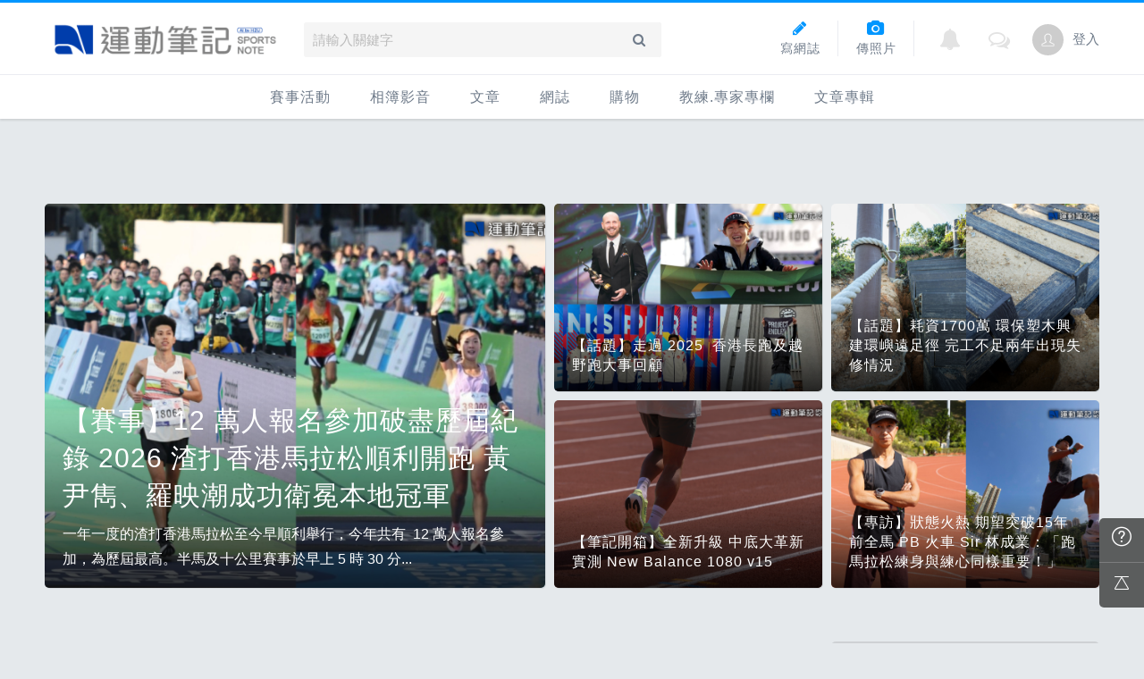

--- FILE ---
content_type: text/html; charset=UTF-8
request_url: https://hk.running.biji.co/
body_size: 12738
content:
<!DOCTYPE html>
<html lang="zh-TW">

<head>
	<meta charset="utf-8">
	<meta http-equiv="cleartype" content="on">
	<meta name="viewport" content="width=device-width, height=device-height, initial-scale=1, user-scalable=1, maximum-scale=5.0, user-scalable=yes">
	<title>
		運動筆記HK | hk.running.biji.co	</title>
             <meta name="description" content="運動筆記 HK 以知識為本，為跑步、馬拉松、越野跑、及其他運動愛好者提供各種運動及健康資訊，也歡迎運動愛好者來分享心得，令大家一同享受健康的生活方式。">
    	<!-- facebook-setting -->
	    <link rel="apple-touch-icon" sizes="180x180" href="/apple-touch-icon.png?v=20131013">
    <link rel="icon" type="image/png" sizes="32x32" href="/favicon-32x32.png?v=20131013">
    <link rel="icon" type="image/png" sizes="16x16" href="/favicon-16x16.png?v=20131013">
    <link rel="manifest" href="/site.webmanifest?v=20131013">
    <link rel="mask-icon" href="/safari-pinned-tab.svg?v=20131013" color="#5bbad5">
    <link rel="shortcut icon" href="/favicon.ico?v=20131013">
    <meta name="msapplication-TileColor" content="#da532c">
    <meta name="theme-color" content="#ffffff">
	<link href="/static/css/computer/main.css?v=1769480247" rel="stylesheet" media="all">
	<link href="/static/css/computer/adx.css" rel="stylesheet" media="all">
	<link href="https://cdnjs.cloudflare.com/ajax/libs/font-awesome/4.6.3/css/font-awesome.min.css" rel="stylesheet">
	<link href="https://cdnjs.cloudflare.com/ajax/libs/simple-line-icons/2.4.1/css/simple-line-icons.css" rel="stylesheet" media="all">
	<script src="https://cdnjs.cloudflare.com/ajax/libs/jquery/1.11.3/jquery.min.js"></script>
	<script src="https://cdnjs.cloudflare.com/ajax/libs/gsap/1.11.4/TweenMax.min.js"></script>
	<script src="/static/js/computer/jquery.lazyload.min.js"></script>
	<script src="/static/js/intersection-observer.js"></script>
	<script src="/static/js/computer/jquery.cookie.js"></script>
	<script src="/static/js/global.js?f=1434105305"></script>
	<script src="https://cdnjs.cloudflare.com/ajax/libs/socket.io/1.3.7/socket.io.min.js"></script>
	<!-- Start Alexa Certify Javascript -->
	<noscript><img src="https://d5nxst8fruw4z.cloudfront.net/atrk.gif?account=iZrXj1acFH00y6" style="display:none" height="1" width="1" alt="" /></noscript>
	<!-- End Alexa Certify Javascript -->
	<!-- Begin comScore Tag -->
	<script>
		var _comscore = _comscore || [];
		_comscore.push({
			c1: "2",
			c2: "31736412"
		});
		(function() {
			var s = document.createElement("script"),
				el = document.getElementsByTagName("script")[0];
			s.async = true;
			s.src = (document.location.protocol == "https:" ? "https://sb" : "http://b") + ".scorecardresearch.com/beacon.js";
			el.parentNode.insertBefore(s, el);
		})();
	</script>
	<noscript>
		<img src="https://sb.scorecardresearch.com/p?c1=2&c2=31736412&cv=2.0&cj=1" />
	</noscript>
	<!-- End comScore Tag -->
	<!-- Google's Sitelinks Search Box -->
	<script type="application/ld+json">
		{
			"@context": "https://schema.org",
			"@type": "WebSite",
			"url": "hk.running.biji.co",
			"potentialAction": {
				"@type": "SearchAction",
				"target": "https://query.example-petstore.com/search?q={search_term_string}",
				"query-input": "required name=search_term_string"
			}
		}
	</script>
	<script>
		(function(i, s, o, g, r, a, m) {
			i['GoogleAnalyticsObject'] = r;
			i[r] = i[r] || function() {
				(i[r].q = i[r].q || []).push(arguments)
			}, i[r].l = 1 * new Date();
			a = s.createElement(o),
				m = s.getElementsByTagName(o)[0];
			a.async = 1;
			a.src = g;
			m.parentNode.insertBefore(a, m)
		})(window, document, 'script', '//www.google-analytics.com/analytics.js', 'ga');

		ga('create', 'UA-19791415-23', 'auto');
				ga('send', 'pageview');

		document.domain = "biji.co";
		BOARD_SITE = 'https://hk.running.biji.co';
					is_login = 'false';
			</script>
</head>

<body>
		<div id="fb-root"></div>
	<script>
		(function(d, s, id) {
			var js, fjs = d.getElementsByTagName(s)[0];
			if (d.getElementById(id)) return;
			js = d.createElement(s);
			js.id = id;
			js.src = "//connect.facebook.net/zh_TW/sdk.js#xfbml=1&version=v2.7&appId=230626213615077"; //264917127026449";
			fjs.parentNode.insertBefore(js, fjs);
		}(document, 'script', 'facebook-jssdk'));
	</script>

		<div class="prograss-bar"></div>
	<header class="header">
		<div class="header-inner">
			<div class="header-top">
				<div class="header-left">
					<h1 class="branding">
						<a href="/" title="運動筆記HK">
							<img src="/static/images/default_img/logo.png" alt="運動筆記HK">
							<p class="hide-text">運動筆記HK</p>
						</a>
					</h1>
					<form id="js-global-search" class="g-search" action="javascript:;">
						<input class="g-search-input" type="text" placeholder="請輸入關鍵字">
						<button type="submit" class="g-search-btn"><i class="fa fa-search"></i></button>
						<!-- <div class="banner_ad" id="ad_W1" data-device="computer" data-position="W1" data-platform="hk.running.biji.co" data-width="0" data-special=""></div> -->
					</form>
				</div>
				<div class="header-right">
					<a href="/index.php?q=member&act=form_review" class="shortcut-btn"><i class="fa fa-pencil"></i>
	<div>寫網誌</div>
</a>
<a href="/index.php?q=album&act=form" class="shortcut-btn"><i class="fa fa-camera"></i>
	<div>傳照片</div>
</a>
<a href="?q=member&act=my_notify" class="g-notification fa fa-bell">
	</a>
<a href="?q=member&act=chat" class="g-notification fa fa-comments-o">
	</a>
<script>
	$(document).off('click', '.upload_album_btn_office').on('click', '.upload_album_btn_office', function(e) {
		var competition_id = $(this).attr('data-id');
		var competition_date = $(this).attr('data-date');
		var competition_type = $(this).attr('data-type');

		$.ajax({
			url: '/index.php?pop=pop&func=album&fename=album_upload_generate_file',
			type: 'POST',
			data: {
				'competition_id': competition_id,
				'competition_date': competition_date,
				'competition_type': competition_type
			},
			success: function(msg) {
				$('body').css('overflow', 'hidden');
				$('#index_pop_frame').html(msg);
				$('#index_pop_background').show();
				$('#index_pop_frame').append('<div class="func_cancel_bgclose is-hidden"></div>'); //取消點背景關閉
			}
		});
	});
</script>					<a href="https://hk.running.biji.co/login/login?next=https%3A%2F%2Fhk.running.biji.co%2F" id="biji_central_login" class="g-member" title="前往我的個人首頁">
						<img class="avatar img-cover" src="//cdntwrunning.biji.co/default_avatar.jpg" alt="前往我的個人首頁">
					</a>
											<a href="https://hk.running.biji.co/login/login?next=https%3A%2F%2Fhk.running.biji.co%2F" class="login_btn g-member-text">登入</a>
									</div>
			</div>
		</div>
		<nav class="g-nav">
			<ul class="g-nav-inner">
									<li class="g-nav-item ">
						<a href="/index.php?q=competition">賽事活動						</a>
						    <div class="g-subNav">
        <ul class="g-subNav-inner">
            <li class="g-subNav-item"><a href="/?q=competition&act=list_item&location=home">香港</a></li>
            <li class="g-subNav-item"><a href="/?q=competition&act=list_item&location=taiwan">臺灣</a></li>
            <li class="g-subNav-item"><a href="/?q=competition&act=list_item&location=oversea">國際</a></li>
        </ul>
    </div>




					</li>
									<li class="g-nav-item ">
						<a href="/index.php?q=album">相簿影音						</a>
						<div class="g-subNav">
	<ul class="g-subNav-inner">
		<li class="g-subNav-item"><a href="/index.php?q=album">賽事影音相簿</a></li>
		<!-- <li class="g-subNav-item"><a href="/index.php?q=album&act=smart_video">賽事影音專區</a></li> -->
		<li class="g-subNav-item"><a href="/index.php?q=video&act=list">跑步好影片</a></li>
		<li class="g-subNav-item"><a href="/index.php?q=album&act=runners_voice">Runner's Voice</a></li>
	</ul>
</div>
					</li>
									<li class="g-nav-item ">
						<a href="/index.php?q=news">文章						</a>
						<!--<div class="g-subNav">
	<ul class="g-subNav-inner">
		<li class="g-subNav-item"><a href="/index.php?q=news&label=5">賽事訊息</a></li>
		<li class="g-subNav-item"><a href="/index.php?q=news&label=2">知識專欄</a></li>
		<li class="g-subNav-item"><a href="/index.php?q=news&label=4">精選心得</a></li>
		<li class="g-subNav-item"><a href="/index.php?q=news&label=1">產品活動</a></li>
		<li class="g-subNav-item"><a href='/index.php?q=topic' >主題</a></li>
	</ul>
</div>
-->

    <div class="g-subNav">
        <ul class="g-subNav-inner">
                            <li class="g-subNav-item"><a href="/index.php?q=news&label=5">賽事訊息</a></li>
                            <li class="g-subNav-item"><a href="/index.php?q=news&label=2">知識專欄</a></li>
                            <li class="g-subNav-item"><a href="/index.php?q=news&label=4">精選心得</a></li>
                            <li class="g-subNav-item"><a href="/index.php?q=news&label=1">產品活動</a></li>
                            <li class="g-subNav-item"><a href="/index.php?q=news&label=11183">運科訓練</a></li>
                            <li class="g-subNav-item"><a href="/index.php?q=news&label=11185">人物故事</a></li>
                            <li class="g-subNav-item"><a href="/index.php?q=news&label=11184">其他</a></li>
                        <!-- 		<li class="g-subNav-item"><a href='/index.php?q=topic' >主題</a></li> -->
        </ul>
    </div>

					</li>
									<li class="g-nav-item ">
						<a href="/index.php?q=review">網誌						</a>
						<div class="g-subNav">
	<ul class="g-subNav-inner">
				<li class="g-subNav-item"><a href="/index.php?q=review&cate=new">最新網誌</a></li>
				<li class="g-subNav-item"><a href="/index.php?q=review&cate=competition">賽事訊息</a></li>
				<li class="g-subNav-item"><a href="/index.php?q=review&cate=knowledge">知識專欄</a></li>
				<li class="g-subNav-item"><a href="/index.php?q=review&cate=experience">精選心得</a></li>
				<li class="g-subNav-item"><a href="/index.php?q=review&cate=equipment">產品活動</a></li>
				<li class="g-subNav-item"><a href="/index.php?q=review&cate=train">運科訓練</a></li>
				<li class="g-subNav-item"><a href="/index.php?q=review&cate=story">人物故事</a></li>
				<li class="g-subNav-item"><a href="/index.php?q=review&cate=other">其他</a></li>
			
		<li class="g-subNav-item"><a href="/index.php?q=mastergroup&act=list&type=writer">專欄作家</a></li>
	</ul>
</div>
					</li>
									<li class="g-nav-item ">
						<a href="/index.php?q=buy">購物						</a>
											</li>
								<li class="g-nav-item">
					<a href="/index.php?q=topic&act=article&specialid=24">教練.專家專欄</a>
				</li>
				<li class="g-nav-item">
					<a href="/index.php?q=topic">文章專輯</a>
				</li>
			</ul>
		</nav>
	</header>
	<!-- Begin ADX code -->
			<div id="adx_A" class="adx-A">
			<div id="adx_toggle_btn" class="toggle-btn is-hidden">展開</div>
							<!--正式-->
				<div class="dfp adx-small" id="div-gpt-ad-1508910324381-0" data-width="2000" data-height="65" data-path="/21648705/biji_runninghk_p_index_2000x65_auto"></div>
				<div class="dfp adx-large" id="div-gpt-ad-1508910324381-1" data-width="fluid" data-height="" data-path="/21648705/biji_runninghk_p_index_2000x300_user"></div>
											</div>
		<!-- End ADX code -->

<div id="wrap" class="wrap">
	
	
<link rel="stylesheet" type="text/css" href="/static/css/computer/slick-theme.css" />
<link rel="stylesheet" type="text/css" href="/static/css/computer/index_slider_slick.css" />
<script src="/static/js/computer/index_slider_slick.js"></script>
<div class="index">


    <section class="top-promo col-c12">
                    <a class="top-item card--5 shadow-z1 index_tracking lazy" href="index.php?q=news&act=info&id=8700&subtitle=【賽事】12 萬人報名參加破盡歷屆紀錄 2026 渣打香港馬拉松順利開跑 黃尹雋、羅映潮成功衛冕本地冠軍"
                data-original="https://cdntwrunning.biji.co/808_72812b1311a4595f4981273ee7099984.png"
                title="【賽事】12 萬人報名參加破盡歷屆紀錄 2026 渣打香港馬拉松順利開跑 黃尹雋、羅映潮成功衛冕本地冠軍"
                data-label="首頁曝光1-主題大圖"
            >
                            <div class="title-wrap">
                    <h2 class="title">【賽事】12 萬人報名參加破盡歷屆紀錄 2026 渣打香港馬拉松順利開跑 黃尹雋、羅映潮成功衛冕本地冠軍</h2>
                    <p class="teaser">
                        一年一度的渣打香港馬拉松至今早順利舉行，今年共有  12 萬人報名參加，為歷屆最高。半馬及十公里賽事於早上 5 時 30 分...                    </p>
                </div>
                        <img src="https://cdntwrunning.biji.co/808_72812b1311a4595f4981273ee7099984.png"
                 alt="【賽事】12 萬人報名參加破盡歷屆紀錄 2026 渣打香港馬拉松順利開跑 黃尹雋、羅映潮成功衛冕本地冠軍" class="is-invisible">
        </a>
                    <a class="top-item card--5 shadow-z1 index_tracking lazy" href="index.php?q=news&act=info&id=8645&subtitle=【話題】走過 2025  香港長跑及越野跑大事回顧"
                data-original="https://cdntwrunning.biji.co/808_d7d037099055c1fc5c9b336092825c28.png"
                title="【話題】走過 2025  香港長跑及越野跑大事回顧"
                data-label="首頁曝光2-主題小圖-左上"
            >
                            <h2 class="title">【話題】走過 2025  香港長跑及越野跑大事回顧</h2>
                        <img src="https://cdntwrunning.biji.co/808_d7d037099055c1fc5c9b336092825c28.png"
                 alt="【話題】走過 2025  香港長跑及越野跑大事回顧" class="is-invisible">
        </a>
                    <a class="top-item card--5 shadow-z1 index_tracking lazy" href="index.php?q=news&act=info&id=8524&subtitle=【話題】耗資1700萬  環保塑木興建環嶼遠足徑  完工不足兩年出現失修情況"
                data-original="https://cdntwrunning.biji.co/808_895f723e1bdc45b12d2a6119ff0a17e1.png"
                title="【話題】耗資1700萬  環保塑木興建環嶼遠足徑  完工不足兩年出現失修情況"
                data-label="首頁曝光3-主題小圖-右上"
            >
                            <h2 class="title">【話題】耗資1700萬  環保塑木興建環嶼遠足徑  完工不足兩年出現失修情況</h2>
                        <img src="https://cdntwrunning.biji.co/808_895f723e1bdc45b12d2a6119ff0a17e1.png"
                 alt="【話題】耗資1700萬  環保塑木興建環嶼遠足徑  完工不足兩年出現失修情況" class="is-invisible">
        </a>
                    <a class="top-item card--5 shadow-z1 index_tracking lazy" href="index.php?q=news&act=info&id=8695&subtitle=【筆記開箱】全新升級 中底大革新 實測 New Balance 1080 v15"
                data-original="https://cdntwrunning.biji.co/808_7b40016b6abe0dd4ccf0884a3cd86bf1.png"
                title="【筆記開箱】全新升級 中底大革新 實測 New Balance 1080 v15"
                data-label="首頁曝光4-主題小圖-左下"
            >
                            <h2 class="title">【筆記開箱】全新升級 中底大革新 實測 New Balance 1080 v15</h2>
                        <img src="https://cdntwrunning.biji.co/808_7b40016b6abe0dd4ccf0884a3cd86bf1.png"
                 alt="【筆記開箱】全新升級 中底大革新 實測 New Balance 1080 v15" class="is-invisible">
        </a>
                    <a class="top-item card--5 shadow-z1 index_tracking lazy" href="index.php?q=news&act=info&id=8597&subtitle=【專訪】狀態火熱 期望突破15年前全馬 PB  火車 Sir 林成業：「跑馬拉松練身與練心同樣重要！」"
                data-original="https://cdntwrunning.biji.co/808_4f971e7c767f6aede165387c9bcaf630.png"
                title="【專訪】狀態火熱 期望突破15年前全馬 PB  火車 Sir 林成業：「跑馬拉松練身與練心同樣重要！」"
                data-label="首頁曝光5-主題小圖-右下"
            >
                            <h2 class="title">【專訪】狀態火熱 期望突破15年前全馬 PB  火車 Sir 林成業：「跑馬拉松練身與練心同樣重要！」</h2>
                        <img src="https://cdntwrunning.biji.co/808_4f971e7c767f6aede165387c9bcaf630.png"
                 alt="【專訪】狀態火熱 期望突破15年前全馬 PB  火車 Sir 林成業：「跑馬拉松練身與練心同樣重要！」" class="is-invisible">
        </a>
        	</section>
	<section class="row">
		<div class="main-content col-c8-8">
            <div class="news-promo">
                <h2 class="nake-title">
                    <a href="/index.php?q=news&label=5" class="index_tracking" data-label="賽事訊息-標題">賽事訊息</a>
                </h2>
                <div class="card-list--naked">
                                        <a href="index.php?q=news&act=info&id=8638&subtitle=【話題】霸佔賽道 與跑手衝突 深圳馬拉松非官方配速隊員遭禁賽處分"
                       class="card-item card--5 shadow-z1 index_tracking" data-label="賽事訊息1" title="【話題】霸佔賽道 與跑手衝突 深圳馬拉松非官方配速隊員遭禁賽處分">
                        <div class="postMeta-img lazy" data-original="https://cdntwrunning.biji.co/808_cd9de84d4bf1785806d70a964d633f91.png">
                            <img class="is-invisible" src="https://cdntwrunning.biji.co/808_cd9de84d4bf1785806d70a964d633f91.png" alt="【話題】霸佔賽道 與跑手衝突 深圳馬拉松非官方配速隊員遭禁賽處分">
                        </div>
                        <div class="postMeta-feedSummery">
                            <h3 class="card-title">
                            【話題】霸佔賽道 與跑手衝突 深圳馬拉松非官方配速...                            </h3>
                            <p class="teaser">
                                早前舉行的深圳馬拉松，因發生了非官方配速隊霸佔了大部分賽道，...                            </p>
                        </div>
                    </a>
                                        <a href="index.php?q=news&act=info&id=8658&subtitle=【賽事】暢遊櫻花名勝！ 2026 日立櫻花馬拉松 4.05 開跑"
                       class="card-item card--5 shadow-z1 index_tracking" data-label="賽事訊息2" title="【賽事】暢遊櫻花名勝！ 2026 日立櫻花馬拉松 4.05 開跑">
                        <div class="postMeta-img lazy" data-original="https://cdntwrunning.biji.co/808_88052d91046d28a8b00f5c3b2694c8cb.png">
                            <img class="is-invisible" src="https://cdntwrunning.biji.co/808_88052d91046d28a8b00f5c3b2694c8cb.png" alt="【賽事】暢遊櫻花名勝！ 2026 日立櫻花馬拉松 4.05 開跑">
                        </div>
                        <div class="postMeta-feedSummery">
                            <h3 class="card-title">
                            【賽事】暢遊櫻花名勝！ 2026 日立櫻花馬拉松 ...                            </h3>
                            <p class="teaser">
                                日立櫻花馬拉松位於茨城縣日立市舉行，這裡以櫻花而聞名，被譽為...                            </p>
                        </div>
                    </a>
                                        <a href="index.php?q=news&act=info&id=8644&subtitle=【賽事】The North Face 100香港越野跑挑戰賽2025 逾2,800位跑手回歸林村許願廣場「闖」出巔峰"
                       class="card-item card--5 shadow-z1 index_tracking" data-label="賽事訊息3" title="【賽事】The North Face 100香港越野跑挑戰賽2025 逾2,800位跑手回歸林村許願廣場「闖」出巔峰">
                        <div class="postMeta-img lazy" data-original="https://cdntwrunning.biji.co/808_8ed5e28231881f4b250470258fd916a6.png">
                            <img class="is-invisible" src="https://cdntwrunning.biji.co/808_8ed5e28231881f4b250470258fd916a6.png" alt="【賽事】The North Face 100香港越野跑挑戰賽2025 逾2,800位跑手回歸林村許願廣場「闖」出巔峰">
                        </div>
                        <div class="postMeta-feedSummery">
                            <h3 class="card-title">
                            【賽事】The North Face 100香港越...                            </h3>
                            <p class="teaser">
                                The North Face 100 香港越野跑挑戰賽 20...                            </p>
                        </div>
                    </a>
                                    </div>
                <a href="/index.php?q=news&label=5" class="more-btn index_tracking" data-label="賽事訊息看更多">看更多</a>
            </div>
			<div class="news-promo">
				<h2 class="nake-title">
					<a href="/index.php?q=news&label=1" class="index_tracking" data-label="產品活動-標題">產品活動</a>
				</h2>
				<div class="card-list--naked">
                                        <a href="index.php?q=news&act=info&id=8595&subtitle=【筆記開箱】為賽季嚴選破速神器  開箱實測 Nike Alphafly 3, Vaporfly 4" class="card-item card--5 shadow-z1 index_tracking" data-label="產品活動1" title="【筆記開箱】為賽季嚴選破速神器  開箱實測 Nike Alphafly 3, Vaporfly 4">
                        <div class="postMeta-img lazy" data-original="https://cdntwrunning.biji.co/808_1eb50fdb6d533e97e56c9076fc0a5d65.png">
                            <img class="is-invisible" src="https://cdntwrunning.biji.co/808_1eb50fdb6d533e97e56c9076fc0a5d65.png" alt="【筆記開箱】為賽季嚴選破速神器  開箱實測 Nike Alphafly 3, Vaporfly 4">
                        </div>
                        <div class="postMeta-feedSummery">
                            <h3 class="card-title">
                            【筆記開箱】為賽季嚴選破速神器  開箱實測 Nik...                            </h3>
                            <p class="teaser">
                                進入長跑賽季，密集的賽事見證著跑手們艱苦訓練的成果，除了體能...                            </p>
                        </div>
                    </a>
                                        <a href="index.php?q=news&act=info&id=8682&subtitle=【品牌動向】ASICS 三大打卡裝置登陸銅鑼灣百德新街 期間限定體驗活動" class="card-item card--5 shadow-z1 index_tracking" data-label="產品活動2" title="【品牌動向】ASICS 三大打卡裝置登陸銅鑼灣百德新街 期間限定體驗活動">
                        <div class="postMeta-img lazy" data-original="https://cdntwrunning.biji.co/808_f35297aed7d41c549ffab7e5bd27f65e.png">
                            <img class="is-invisible" src="https://cdntwrunning.biji.co/808_f35297aed7d41c549ffab7e5bd27f65e.png" alt="【品牌動向】ASICS 三大打卡裝置登陸銅鑼灣百德新街 期間限定體驗活動">
                        </div>
                        <div class="postMeta-feedSummery">
                            <h3 class="card-title">
                            【品牌動向】ASICS 三大打卡裝置登陸銅鑼灣百德...                            </h3>
                            <p class="teaser">
                                日本專業運動品牌 ASICS 宣佈，品牌頂級緩震跑鞋 GEL...                            </p>
                        </div>
                    </a>
                                        <a href="index.php?q=news&act=info&id=7907&subtitle=【新品】雙單元技術創造豐富飽滿高音細節 Shokz OpenFit 2 全新旗艦級雙單元開放式藍牙耳機" class="card-item card--5 shadow-z1 index_tracking" data-label="產品活動3" title="【新品】雙單元技術創造豐富飽滿高音細節 Shokz OpenFit 2 全新旗艦級雙單元開放式藍牙耳機">
                        <div class="postMeta-img lazy" data-original="https://cdntwrunning.biji.co/808_09e098db5c956416678cb11f9aa36baa.jpg">
                            <img class="is-invisible" src="https://cdntwrunning.biji.co/808_09e098db5c956416678cb11f9aa36baa.jpg" alt="【新品】雙單元技術創造豐富飽滿高音細節 Shokz OpenFit 2 全新旗艦級雙單元開放式藍牙耳機">
                        </div>
                        <div class="postMeta-feedSummery">
                            <h3 class="card-title">
                            【新品】雙單元技術創造豐富飽滿高音細節 Shokz...                            </h3>
                            <p class="teaser">
                                Shokz 繼 2023 年推出首款 OpenFit 系列產...                            </p>
                        </div>
                    </a>
                    				</div>
				<a href="/index.php?q=news&label=1" class="more-btn index_tracking" data-label="產品活動看更多">看更多</a>
				<div class="news-promo-panel">
                                        <a href="index.php?q=news&act=info&id=8558&subtitle=【品牌活動】許家傑明年挑戰東京馬作人生初馬 計劃組織明星慈善跑步隊" class="promo-panel card--5 shadow-z1 index_tracking" target="_blank"
                       title="【品牌活動】許家傑明年挑戰東京馬作人生初馬 計劃組織明星慈善跑步隊" data-label="產品活動推薦Bar1">
                        <div class="image lazy" data-original="https://cdntwrunning.biji.co/808_a999b0887c1e71be4a57b6c88bdc3cce.png">
                            <img src="https://cdntwrunning.biji.co/808_a999b0887c1e71be4a57b6c88bdc3cce.png" alt="【品牌活動】許家傑明年挑戰東京馬作人生初馬 計劃組織明星慈善跑步隊" class="is-invisible">
                        </div>
                        <div class="content">
                            <h3 class="title">
                            【品牌活動】許家傑明年挑戰東京馬作人生初馬 計劃組織明...</h3>
                        </div>
                    </a>
                                        <a href="index.php?q=news&act=info&id=8086&subtitle=【新品】KEEN 攜手歐美時裝品牌聯乘企劃  呈獻別注 NEWPORT H2 與 SHANTI" class="promo-panel card--5 shadow-z1 index_tracking" target="_blank"
                       title="【新品】KEEN 攜手歐美時裝品牌聯乘企劃  呈獻別注 NEWPORT H2 與 SHANTI" data-label="產品活動推薦Bar2">
                        <div class="image lazy" data-original="https://cdntwrunning.biji.co/808_97c8a291d02e8140c95bca3dd0c365f1.jpg">
                            <img src="https://cdntwrunning.biji.co/808_97c8a291d02e8140c95bca3dd0c365f1.jpg" alt="【新品】KEEN 攜手歐美時裝品牌聯乘企劃  呈獻別注 NEWPORT H2 與 SHANTI" class="is-invisible">
                        </div>
                        <div class="content">
                            <h3 class="title">
                            【新品】KEEN 攜手歐美時裝品牌聯乘企劃  呈獻別注...</h3>
                        </div>
                    </a>
                    				</div>
			</div>
            <div class="news-promo">
                <h2 class="nake-title">
                    <a href="/index.php?q=news&label=4" class="index_tracking" data-label="精選心得-標題">精選心得</a>
                </h2>
                <div class="card-list--naked">
                                        <a href="index.php?q=news&act=info&id=7761&subtitle=【深度共融】全齡友善的運動環境 軟硬體資源缺一不可！" class="card-item card--5 shadow-z1 index_tracking" data-label="精選心得1" title="【深度共融】全齡友善的運動環境 軟硬體資源缺一不可！">
                        <div class="postMeta-img lazy" data-original="https://cdntwrunning.biji.co/808_eeceb5b5b5bf564c46c962886bf496c1.jpg">
                            <img class="is-invisible" src="https://cdntwrunning.biji.co/808_eeceb5b5b5bf564c46c962886bf496c1.jpg" alt="【深度共融】全齡友善的運動環境 軟硬體資源缺一不可！">
                        </div>
                        <div class="postMeta-feedSummery">
                            <h3 class="card-title">
                            【深度共融】全齡友善的運動環境 軟硬體資源缺一不可...                            </h3>
                            <p class="teaser">
                                #WeThe15 自 2020 東京帕拉林匹克運動會（Par...                            </p>
                        </div>
                    </a>
                                        <a href="index.php?q=news&act=info&id=5134&subtitle=【訓練】你的肌肉正悄悄流失！小心肌少症上門 ５項簡單力量訓練 防止肌肉流失" class="card-item card--5 shadow-z1 index_tracking" data-label="精選心得2" title="【訓練】你的肌肉正悄悄流失！小心肌少症上門 ５項簡單力量訓練 防止肌肉流失">
                        <div class="postMeta-img lazy" data-original="https://cdntwrunning.biji.co/808_6efbeb8cb3bfabaafe13149ea53cd21e.png">
                            <img class="is-invisible" src="https://cdntwrunning.biji.co/808_6efbeb8cb3bfabaafe13149ea53cd21e.png" alt="【訓練】你的肌肉正悄悄流失！小心肌少症上門 ５項簡單力量訓練 防止肌肉流失">
                        </div>
                        <div class="postMeta-feedSummery">
                            <h3 class="card-title">
                            【訓練】你的肌肉正悄悄流失！小心肌少症上門 ５項簡...                            </h3>
                            <p class="teaser">
                                「肌少症」是老年失能的殺手，隨著年齡增長，肌肉的流失速度越快...                            </p>
                        </div>
                    </a>
                                        <a href="index.php?q=news&act=info&id=5429&subtitle=【深度遊】從古道走進古老漁村 尋大澳水鄉風情 感受燈海緣月" class="card-item card--5 shadow-z1 index_tracking" data-label="精選心得3" title="【深度遊】從古道走進古老漁村 尋大澳水鄉風情 感受燈海緣月">
                        <div class="postMeta-img lazy" data-original="https://cdntwrunning.biji.co/808_1d06be6f89bdebbc2732b2767200d3ed.jpg">
                            <img class="is-invisible" src="https://cdntwrunning.biji.co/808_1d06be6f89bdebbc2732b2767200d3ed.jpg" alt="【深度遊】從古道走進古老漁村 尋大澳水鄉風情 感受燈海緣月">
                        </div>
                        <div class="postMeta-feedSummery">
                            <h3 class="card-title">
                            【深度遊】從古道走進古老漁村 尋大澳水鄉風情 感受...                            </h3>
                            <p class="teaser">
                                尋大澳水鄉風情大澳，香港最古老的百年漁村，棚屋和縱橫交錯的水...                            </p>
                        </div>
                    </a>
                                    </div>
                <a href="/index.php?q=news&label=4" class="more-btn index_tracking" data-label="精選心得看更多">看更多</a>
            </div>
            <div class="news-promo">
                <h2 class="nake-title">
                    <a href="/index.php?q=news&label=2" class="index_tracking" data-label="知識-標題">知識</a>
                </h2>
                <div class="card-list--naked">
                                        <a href="index.php?q=news&act=info&id=7986&subtitle=【訓練】為什麼跑步要練肌力訓練？市民跑者的實用指南" class="card-item card--5 shadow-z1 index_tracking" data-label="知識1" title="【訓練】為什麼跑步要練肌力訓練？市民跑者的實用指南">
                        <div class="postMeta-img lazy" data-original="https://cdntwrunning.biji.co/808_3b8e59a07be9ae792b2e10935dcdebbf.jpg">
                            <img class="is-invisible" src="https://cdntwrunning.biji.co/808_3b8e59a07be9ae792b2e10935dcdebbf.jpg" alt="【訓練】為什麼跑步要練肌力訓練？市民跑者的實用指南">
                        </div>
                        <div class="postMeta-feedSummery">
                            <h3 class="card-title">
                            【訓練】為什麼跑步要練肌力訓練？市民跑者的實用指南                            </h3>
                            <p class="teaser">
                                知道很多市民跑者光是擠出時間跑步就已經夠辛苦了，再加上肌力訓...                            </p>
                        </div>
                    </a>
                                        <a href="index.php?q=news&act=info&id=7939&subtitle=【訓練】你的雙腳準備好了嗎？如何安全駕馭碳板跑鞋" class="card-item card--5 shadow-z1 index_tracking" data-label="知識2" title="【訓練】你的雙腳準備好了嗎？如何安全駕馭碳板跑鞋">
                        <div class="postMeta-img lazy" data-original="https://cdntwrunning.biji.co/808_5a68459c39269c23534955c27b103966.jpg">
                            <img class="is-invisible" src="https://cdntwrunning.biji.co/808_5a68459c39269c23534955c27b103966.jpg" alt="【訓練】你的雙腳準備好了嗎？如何安全駕馭碳板跑鞋">
                        </div>
                        <div class="postMeta-feedSummery">
                            <h3 class="card-title">
                            【訓練】你的雙腳準備好了嗎？如何安全駕馭碳板跑鞋                            </h3>
                            <p class="teaser">
                                近年來，跑鞋科技突飛猛進，尤其是碳板跑鞋（Super Sho...                            </p>
                        </div>
                    </a>
                                        <a href="index.php?q=news&act=info&id=8455&subtitle=【知識】過度訓練或重度壓力導致損傷  橫紋肌溶解症隨時威脅生命安全" class="card-item card--5 shadow-z1 index_tracking" data-label="知識3" title="【知識】過度訓練或重度壓力導致損傷  橫紋肌溶解症隨時威脅生命安全">
                        <div class="postMeta-img lazy" data-original="https://cdntwrunning.biji.co/808_6c2c5e6440ddb4f3f7c511a19cd4e316.png">
                            <img class="is-invisible" src="https://cdntwrunning.biji.co/808_6c2c5e6440ddb4f3f7c511a19cd4e316.png" alt="【知識】過度訓練或重度壓力導致損傷  橫紋肌溶解症隨時威脅生命安全">
                        </div>
                        <div class="postMeta-feedSummery">
                            <h3 class="card-title">
                            【知識】過度訓練或重度壓力導致損傷  橫紋肌溶解症...                            </h3>
                            <p class="teaser">
                                早前內地一名 13 歲男孩參加夏令營時，被罰深蹲 1000 ...                            </p>
                        </div>
                    </a>
                                    </div>
                <a href="/index.php?q=news&label=2" class="more-btn index_tracking" data-label="知識看更多">看更多</a>
            </div>
		</div>
		<adside class="sidebar col-c3-2">
			<div class="shortcut-wrap">
				<a href="javascript:;" class="index-shortcut upload_album_btn index_tracking" data-label="側欄-傳照片" data-url="https%3A%2F%2Fhk.running.biji.co%2F"><i class="fa fa-camera"></i><span>傳照片</span></a>
				<a href="/index.php?q=member&act=form_review" class="index-shortcut index_tracking" data-label="側欄-寫網誌"><i class="fa fa-pencil"></i><span>寫網誌</span></a>
			</div>
            <!-- Begin ADX code -->
            <div class="dfp adx-mb20 shadow-z1" id="div-gpt-ad-1508914033986-0" data-width="300" data-height="600" data-path="/21648705/biji_runninghk_p_index_300x600_R"></div>
			<!-- End ADX code -->
			<div class="competition-ranking card--5 shadow-z1">
			    <h2 class="nake-title--sidebar">近期熱門賽事 TOP10</h2>
			    <ul class="rank-list">
                    			        <li><h3><a class="title index_tracking" data-label="側欄-賽事TOP10-0" href="/index.php?q=competition&act=info&cid=3108">GigaSports X Run for Challenge 10週年挑戰賽2025</a></h3></li>
			        			        <li><h3><a class="title index_tracking" data-label="側欄-賽事TOP10-1" href="/index.php?q=competition&act=info&cid=3109">SUPER MARIO: RUN TO THE GOAL</a></h3></li>
			        			        <li><h3><a class="title index_tracking" data-label="側欄-賽事TOP10-2" href="/index.php?q=competition&act=info&cid=3042">富士山馬拉松 2025</a></h3></li>
			        			        <li><h3><a class="title index_tracking" data-label="側欄-賽事TOP10-3" href="/index.php?q=competition&act=info&cid=3110">救援在野2026</a></h3></li>
			        			        <li><h3><a class="title index_tracking" data-label="側欄-賽事TOP10-4" href="/index.php?q=competition&act=info&cid=2798">香港十公里錦標賽</a></h3></li>
			        			        <li><h3><a class="title index_tracking" data-label="側欄-賽事TOP10-5" href="/index.php?q=competition&act=info&cid=2837">美津濃跑步祭</a></h3></li>
			        			        <li><h3><a class="title index_tracking" data-label="側欄-賽事TOP10-6" href="/index.php?q=competition&act=info&cid=3092">奧運日歡樂跑 2025</a></h3></li>
			        			        <li><h3><a class="title index_tracking" data-label="側欄-賽事TOP10-7" href="/index.php?q=competition&act=info&cid=2883">美津濃半馬拉松2023</a></h3></li>
			        			        <li><h3><a class="title index_tracking" data-label="側欄-賽事TOP10-8" href="/index.php?q=competition&act=info&cid=3107">2025 年水陸兩項鐵人錦標賽</a></h3></li>
			        			        <li><h3><a class="title index_tracking" data-label="側欄-賽事TOP10-9" href="/index.php?q=competition&act=info&cid=3104">中興盃荃灣十公里</a></h3></li>
			                        </ul>
			</div>
            <!-- Begin ADX code -->
            <div class="dfp adx-mb20 shadow-z1" id="div-gpt-ad-1508916292272-0" data-width="300" data-height="100" data-path="/21648705/biji_runninghk_p_index_300x100_RB"></div>
            <div class="dfp adx-mb20 shadow-z1" id="div-gpt-ad-1508916292272-1" data-width="300" data-height="100" data-path="/21648705/biji_runninghk_p_index_300x100_RB2"></div>
            <div class="dfp adx-mb20 shadow-z1" id="div-gpt-ad-1508916292272-2" data-width="300" data-height="100" data-path="/21648705/biji_runninghk_p_index_300x100_RB3"></div>
            <!-- End ADX code -->
		</adside>
	</section>
	<section class="index-video">
		<div class="col-c12">
			<div class="video">
                                    <video controls poster="https://img.youtube.com/vi/u5BJlpVmBtc/hqdefault.jpg">
                        <source src="https://youtu.be/u5BJlpVmBtc" frameborder="0" allowfullscreen>
                    </video>
                			</div>
			<div class="content">
				<h2 class="nake-title"><a href="/index.php?q=video&act=list" class="index_tracking" data-label="跑步好影片-標題">跑步好影片</a></h2>
				<h3 class="video-title"><a href="index.php?q=video&act=single&vs_id=5382ED63-55A0-7783-C679-47D4EBE01FFB&video_title=【達Sir教行山】行山地圖教學！原來要諗埋撤退路線？元荃古道教學" class="index_tracking" data-label="跑步好影片-影片標題">【達Sir教行山】行山地圖教學！原來要諗埋撤退路線？元荃古道教學</a></h3>
				<p class="teaser">「行個山啫，使唔使帶紙地圖啊？」

答案就「梗係要啦！」

好多人都以為帶部電話去睇地圖就得，其實係大錯特錯啊！
電話有可能冇電有可以個嘢壞咗，靠哂部電話，萬一有咩事就GG㗎啦🥲

所以，學識睇行山係非常重要㗎！隨時救你一命㗎！
即刻睇下山藝教練 達Sir 學你點睇行山地圖啦🔥</p>
				<a href="/index.php?q=member&member=1122830"
                   class="avatar img--s img-cover index_tracking" data-label="跑步好影片-作者"
                   style="background-image: url(https://graph.facebook.com/4706534446039441/picture?type=large);"></a>
				<a href="/index.php?q=member&member=1122830"
                   class="member-name index_tracking" data-label="跑步好影片-作者">Kathy Tsai</a>
				<span class="click-times">8995次點閱</span>
			</div>
		</div>
	</section>
	<section class="index-album-wrap col-c12">
		<div class="todaystar">
			<h2 class="nake-title">本日主打星</h2>
                        <div class="star-item card--5 shadow-z1">
                <a href="https://hk.running.biji.co/index.php?q=album&act=gallery_album&competition_id=3112&subtitle=The%20North%20Face%20100%20香港越野跑挑戰賽%202025" class="image lazy index_tracking" data-label="本日主打星-照片1"
                   data-original="https://cdntwrunning.biji.co/750_d46f8db6ebfd3ade856fabe9a6ebfa9a.jpg">
                    <img src="https://cdntwrunning.biji.co/750_d46f8db6ebfd3ade856fabe9a6ebfa9a.jpg" class="is-invisible">
                </a>
                <div class="content">
                    <a href="/index.php?q=member&member="
                       class="avatar img--s img-cover index_tracking" data-label="本日主打星-照片1-作者"
                       style="background-image: url();"></a>
                    <div class="info">
                        <a href="/index.php?q=member&member="
                           class="member-name index_tracking" data-label="本日主打星-照片1-作者"></a>
                        <a href="https://hk.running.biji.co/index.php?q=album&act=gallery_album&competition_id=3112&subtitle=The%20North%20Face%20100%20香港越野跑挑戰賽%202025" class="competition-name index_tracking"
                           data-label="本日主打星-照片1-賽事名稱"
                        > The North Face 100 </a>
                    </div>
                </div>
            </div>
                        <div class="star-item card--5 shadow-z1">
                <a href="https://www.instagram.com/p/DQc5oDLk-lq/" class="image lazy index_tracking" data-label="本日主打星-照片2"
                   data-original="https://cdntwrunning.biji.co/750_feb31a5c2b3eee698007142658270607.jpeg">
                    <img src="https://cdntwrunning.biji.co/750_feb31a5c2b3eee698007142658270607.jpeg" class="is-invisible">
                </a>
                <div class="content">
                    <a href="/index.php?q=member&member="
                       class="avatar img--s img-cover index_tracking" data-label="本日主打星-照片2-作者"
                       style="background-image: url();"></a>
                    <div class="info">
                        <a href="/index.php?q=member&member="
                           class="member-name index_tracking" data-label="本日主打星-照片2-作者"></a>
                        <a href="https://www.tsaigu.com" class="competition-name index_tracking"
                           data-label="本日主打星-照片2-賽事名稱"
                        >2025 柴古唐斯越野賽</a>
                    </div>
                </div>
            </div>
            		</div>
		<div class="lastest-competition-album">
			<h2 class="nake-title">
				<a href="/index.php?q=album" class="index_tracking" data-label="最新賽事相簿-標題">最新賽事相簿</a>
			</h2>
			<div class="lastest-album-list">
                <a href="index.php?q=album&act=gallery_album&competition_id=3030&subtitle=渣打香港馬拉松" class="album card--5 shadow-z1 index_tracking" data-label="最新賽事相簿-1" title="渣打香港馬拉松">
                    <div class="album-cover lazy" data-original="https://cdntwrunning.biji.co/300_FA463FD4-4C89-0F45-488B-5800A12B4B94.jpeg"></div>
                    <div class="content">
                        <h3 class="album-title">渣打香港馬拉松</h3>
                        <span class="info">2025/02/09</span>
                        <span class="info">20本相簿</span>
                    </div>
                </a>
				<a href="index.php?q=album&act=gallery_album&competition_id=3010&subtitle=Salomon 香港動力 50 公里挑戰賽" class="album card--5 shadow-z1 index_tracking" data-label="最新賽事相簿-2" title="Salomon 香港動力 50 公里挑戰賽">
					<div class="album-cover lazy" data-original="https://cdntwrunning.biji.co/300_F012FA04-5319-4C2A-E9D8-F3D26EB885B7.JPG"></div>
					<div class="content">
						<h3 class="album-title">Salomon 香港動力 50 公里挑戰賽</h3>
						<span class="info">2025/01/04</span>
						<span class="info">10本相簿</span>
					</div>
				</a>
                <a href="index.php?q=album&act=gallery_album&competition_id=3012&subtitle=Salomon 香港動力 25 公里挑戰賽" class="album card--5 shadow-z1 index_tracking" data-label="最新賽事相簿-3" title="Salomon 香港動力 25 公里挑戰賽">
                    <div class="album-cover lazy" data-original="https://cdntwrunning.biji.co/300_E66DEECF-EF23-21DC-D224-3F6468D0E6E6.jpg"></div>
                    <div class="content">
                        <h3 class="album-title">Salomon 香港動力 25 公里挑戰賽</h3>
                        <span class="info">2025/01/05</span>
                        <span class="info">4本相簿</span>
                    </div>
                </a>
			</div>
		</div>
		<div class="index-instagram">
			<h2 class="nake-title">
				<a href="https://www.instagram.com/explore/tags/bijihk/" target="_blank" class="index_tracking" data-label="instagram-標題"><i class="fa fa-instagram"></i> #bijihk</a>
			</h2>
			<ul class="index-instagram-list">
                                <li class="index-instagram-item card--5 shadow-z1">
                    <a href="https://www.instagram.com/p/DQL-qE1E-UM/" class="image" target="_blank"
                       style="background-image: url(https://cdntwrunning.biji.co/750_5092ded477196e910999227cb45cf331.jpeg);" class="index_tracking"
                       data-label="instagram-大圖">
                    </a>
                </li>
                                <li class="index-instagram-item card--5 shadow-z1">
                    <a href="https://www.instagram.com/p/DIxixiJS6-B/" class="image" target="_blank"
                       style="background-image: url(https://cdntwrunning.biji.co/750_fe791fdb7e813392f7242491a0c39a4a.jpg);" class="index_tracking"
                       data-label="instagram-小圖-上">
                    </a>
                </li>
                                <li class="index-instagram-item card--5 shadow-z1">
                    <a href="https://www.instagram.com/p/DHzr_i7PbPi/" class="image" target="_blank"
                       style="background-image: url(https://cdntwrunning.biji.co/750_8ede97c874a8b7e06e459d64bbacbad7.jpg);" class="index_tracking"
                       data-label="instagram-小圖-下">
                    </a>
                </li>
                			</ul>
			<a href="https://www.instagram.com/explore/tags/bijihk/" class="more-btn index_tracking" data-label="instagram-前往Instagram專頁" target="_blank">前往Instagram專頁</a>
		</div>
	</section>
	<section class="partner">
		<h2 class="nake-title col-c12">品牌專區</h2>
		<div class="partner-list partner_slides col-c12">
					</div>
	</section>
</div>
<script>
	$('.partner_slides').slick({
		slidesToShow: 7,
		slidesToScroll: 1,
		dots: false
	});
</script>
</div>
    <footer class="footer">
      <div class="footer-inner col-c12">
        <div class="about-website">
          <ul class="footer-nav">
            	<li class="footer-nav-item">
		<a target="_blank" c_type="footer" c_data="0" href="/index.php?q=static&act=info&id=2&subtitle=隱私權政策" title="隱私權政策">隱私權政策</a>
	</li>
          </ul>
          <div class="website-info">
            <img src="/static/images/default_img/footer-logo.png">
            <div>
              <div class="fb-like" data-colorscheme="dark" data-href="https://www.facebook.com/bijihk/?fref=ts" data-layout="standard" data-share="false" data-show-faces="false"></div>
              <div class="copyright">H2U Hong Kong Limited 股份有限公司 版權所有 轉載必究</div>
            </div>
          </div>
        </div>
        <div class="official-channel">
          <a href="https://www.facebook.com/bijihk/?fref=ts" class="official-btn official_tracking fa fa-facebook" data-label="footer_fb" target="_blank"></a>
        </div>
      </div>
    </footer>
					<!-- <div id="tip_alert" class="tip-alert tip-left fixed-sidebar-tip">
				<div class="clz-btn"><i class="fa fa-times"></i></div>
				<p>跑友們使用運動筆記若有任何建議或問題，請告訴我們，一起讓網站更進步！</p>
			</div> -->
				<div id="call_fqa" class="is-hidden"></div>
		<div id="fqa" class="fqa-block">
			<h4 class="fqa-title" id="fqa_title">請在此留下訊息，我們會盡快回覆您的問題</h4>
			<div class="fb-page" data-tabs="messages" data-href="https://www.facebook.com/bijihk/?fref=ts" data-width="370px"data-height="320px"></div>
			<a id="clz_fqa" href="javascript:;" class="clz-btn"><i class="fa fa-times"></i></a>
		</div>
		<div id="footer_fixbar" class="footer-fixed-bar">
			<a href="javascript:;" class="footer-fixed-item is-qa help_btn"><i class="icon-question"></i></a>
			<a href="javascript:;" id="scroltolTop" class="footer-fixed-item"><i class="icon-control-end rotate-90"></i></a>
		</div>
    <div id="notify_window" class="fixed-notify-wrap shadow-z3 is-hidden">
      <div class="notify-title">您有<span id="notify_count"></span>則新通知</div>
      <div class="notify-inner">
        <ul class="notify-list">
        </ul>
        <a href="?q=member&act=my_notify" class="more-notify">查看全部</a>
      </div>
      <a href="javascript:;" id="close_notify" class="close-notify"></a>
    </div>
    <!-- 私訊視窗 -->
    <div id="secret_chat" class="secret-chat is-hidden">
      <input type='hidden' id='secret_receive_user_id'>
      <input type='hidden' id='secret_plugin' value="">
      <input type='hidden' id='secret_pluginKey'>
      <div class="send-wrap">
        <span class="send-title">收件人：</span>
        <span class="send-user">
        <a class="avatar img--xxs img-cover secret_user_avatar" style="background-image: url(/static/images/default_img/default_avatar.jpg)"></a>
        <span class="user-name user_name"></span>
      </span>
      </div>
      <textarea id="secret_content" placeholder="輸入訊息..."></textarea>
      <div class="btn btn-rect--s btn--primary" id="btnSecret_send">傳送</div>
      <div id="close_secret_btn" class="close-btn"></div>
    </div>

				<div id='index_pop_background'>
			<div id="hello_pop" class="hello-pop">
				<div id='index_pop_frame'></div>
				<div id='index_pop_close'></div>
			</div>
			<div id='index_pop_second_frame'></div>
			<div id='pop_background_close'></div>
			<div id='cancel_pop_frame' class='fa fa-close'></div>
		</div>

	<!-- 獲得點數訊息 -->
  <div id="point_msg" class="msg point-msg">
      <a href="/index.php?q=member&act=point" class="msg-content">
          <img src="https://cdntwrunning.biji.co/default/member/footprint.svg" alt="跑步足跡">
          <span id="user_add_point">+ 30</span>
      </a>
      <div class="clz-btn point_msg_clz_btn"><i class="icon-close"></i></div>
  </div>

		<style>
		#index_pop_background{
          position: fixed;
          top: 0;
          left: 0;
          width: 100%;
          height: 100%;
          background-color: rgba(0,0,0,0.5);
          display: none;
          z-index: 900;
        }
        #pop_background_close{
          position: fixed;
          top: 0;
          left: 0;
          width: 100%;
          height: 100%;
          z-index: 901;
        }
        #index_pop_second_frame {
          position: absolute;
          display: none;
          max-width: 1200px;
          top: 190px;
          left: 0;
          right: 0;
          margin: auto;
          z-index: 999;
        }
        #hello_pop{
          position: absolute;
          top: 50%;
          left: 50%;
          -moz-transform: scale(1) translateX(-50%) translateY(-50%);
          -webkit-transform: scale(1) translateX(-50%) translateY(-50%);
          -o-transform: scale(1) translateX(-50%) translateY(-50%);
          -ms-transform: scale(1) translateX(-50%) translateY(-50%);
          transform: scale(1) translateX(-50%) translateY(-50%);
          z-index: 1000;
          text-align: center;
          background-color: #fff;
          -webkit-border-radius: 3px 3px 3px 3px;
          border-radius: 3px 3px 3px 3px;
          -webkit-backface-visibility: hidden;
          -moz-backface-visibility: hidden;
          -ms-backface-visibility: hidden;
          backface-visibility: hidden;
          -webkit-transition: all 0.3s ease;
          -moz-transition: all 0.3s ease;
          -ms-transition: all 0.3s ease;
          -o-transition: all 0.3s ease;
          transition: all 0.3s ease;
        }
        #pop_frame {
          overflow: hidden;
        }
        #index_pop_close {
          position: absolute;
          top: 0;
          right: 0;
          z-index: 1001;
          width: 45px;
          height: 45px;
          cursor: pointer;
        }
        #index_pop_close:hover{
          opacity: 0.5;
          filter: alpha(opacity=50);
        }
        #index_pop_close::before,
        #index_pop_close::after{
          position: absolute;
          top: 22px;
          right: 12px;
          content: '';
          width: 22px;
          height: 2px;
          background-color: rgb(221, 221, 221);
        }
        #index_pop_close::before{
          -moz-transform: rotate(45deg);
          -webkit-transform: rotate(45deg);
          -o-transform: rotate(45deg);
          -ms-transform: rotate(45deg);
          transform: rotate(45deg);
        }
        #index_pop_close::after{
          -moz-transform: rotate(-45deg);
          -webkit-transform: rotate(-45deg);
          -o-transform: rotate(-45deg);
          -ms-transform: rotate(-45deg);
          transform: rotate(-45deg);
        }
        .pop-inner{
          padding: 30px;
          min-width: 380px;
        }
        .pop-title{
          color: rgb(111, 123, 138);
          font-size: 18px;
          margin-bottom: 20px;
        }
        .pop-text{
          color: rgb(149, 152, 154);
          font-size: 14px;
          text-align: left;
          margin-bottom: 15px;
          line-height: 1.4;
        }
        #cancel_pop_frame {
          position: fixed;
          left: 50%;
          top:50%;
          z-index: 1200;
          margin-top: -150px;
          margin-left: 220px;
          display: none;
          cursor: pointer;
        }
		</style>
				<input type='file' id='img_uploader' accept='image/*' style='display:none;'>
		<input type='hidden' id='img_upload_effect_field' value=''>
		<input type='hidden' id='final_img_name' value=''>
    <script type="text/javascript" src="https://cdnjs.cloudflare.com/ajax/libs/lozad.js/1.9.0/lozad.min.js"></script>
		<script src="/static/js/computer/main.js?v=20240502"></script>
    <script src="/static/js/dfp.js"></script>
	<script defer src="https://static.cloudflareinsights.com/beacon.min.js/vcd15cbe7772f49c399c6a5babf22c1241717689176015" integrity="sha512-ZpsOmlRQV6y907TI0dKBHq9Md29nnaEIPlkf84rnaERnq6zvWvPUqr2ft8M1aS28oN72PdrCzSjY4U6VaAw1EQ==" data-cf-beacon='{"version":"2024.11.0","token":"d6d42a3c9cb3488b96c0767369bf4356","r":1,"server_timing":{"name":{"cfCacheStatus":true,"cfEdge":true,"cfExtPri":true,"cfL4":true,"cfOrigin":true,"cfSpeedBrain":true},"location_startswith":null}}' crossorigin="anonymous"></script>
</body>
</html>
<script>
    // 執行lozad.js
    let observer = lozad(); // 默認使用 '.lozad' 選擇器
    observer.observe();

    $('#biji_central_login').on('click',function() {
        ga('send', 'event', {'eventCategory': 'login', 'eventAction':'login', 'eventLabel':'running-tw (computer)'});
    });

    $(function(){
          });

    $('#close_secret_btn').click(function(){
       $('#secret_chat').addClass('is-hidden');
       $('#secret_chat').find('.user_name').text('');
       $('#secret_chat').find('textarea').val('');
    });

    $('#btnSecret_send').click(function(){

       var sender_user = "";
       var receiver_user = $('#secret_receive_user_id').val();
       var category = $('#secret_plugin').val();
       var related_id = $('#secret_pluginKey').val();
       var content = $('#secret_content').val().trim();

       if(content == ""){
       		alert('請輸入訊息');
       		return;
       }

       $.ajax({
			url: "/index.php?pop=ajax&func=member&fename=add_chat",
			type: 'POST',
			data: {'sender_user':sender_user,'receiver_user':receiver_user,'category':category,'related_id':related_id,'content':content},
			success: function (msg){
				$('#secret_chat').addClass('is-hidden');
				$('#secret_chat').find('.user_name').text('');
				$('#secret_chat').find('#secret_receive_user_id').val('');
				$('#secret_chat').find('.secret_user_avatar').css('background-image',"url('')");
				$('#secret_chat').find('#secret_pluginKey').val('');
			    $('#secret_chat').find('textarea').val('');
			}
		});

    });

</script>


--- FILE ---
content_type: text/html; charset=utf-8
request_url: https://www.google.com/recaptcha/api2/aframe
body_size: 270
content:
<!DOCTYPE HTML><html><head><meta http-equiv="content-type" content="text/html; charset=UTF-8"></head><body><script nonce="ilLUzSbTJLkbQINWzyKVBA">/** Anti-fraud and anti-abuse applications only. See google.com/recaptcha */ try{var clients={'sodar':'https://pagead2.googlesyndication.com/pagead/sodar?'};window.addEventListener("message",function(a){try{if(a.source===window.parent){var b=JSON.parse(a.data);var c=clients[b['id']];if(c){var d=document.createElement('img');d.src=c+b['params']+'&rc='+(localStorage.getItem("rc::a")?sessionStorage.getItem("rc::b"):"");window.document.body.appendChild(d);sessionStorage.setItem("rc::e",parseInt(sessionStorage.getItem("rc::e")||0)+1);localStorage.setItem("rc::h",'1769480255874');}}}catch(b){}});window.parent.postMessage("_grecaptcha_ready", "*");}catch(b){}</script></body></html>

--- FILE ---
content_type: application/javascript; charset=utf-8
request_url: https://fundingchoicesmessages.google.com/f/AGSKWxXJRm1_N2k6HSQU8rKkDlaYbMGPjKlfnm6qF6JyYxqUgi12HjfHLGTdDcADxPjUbUD_REbLndUOS0_n41x7tZEVpwxvLQLiOXQ9vzGbx2FZFj72ZsPW8PhMzACkw_DX7YHMllM7524IOrYUZI9_CYqKK1MXVY3sG4z1jaOeHsrJ4Hj9g9HodVUic-3O/_/longad./popads./ad-renderer./qpon_big_ad/adver.
body_size: -1287
content:
window['92551fd3-c994-4fea-a5ed-c970351b7538'] = true;